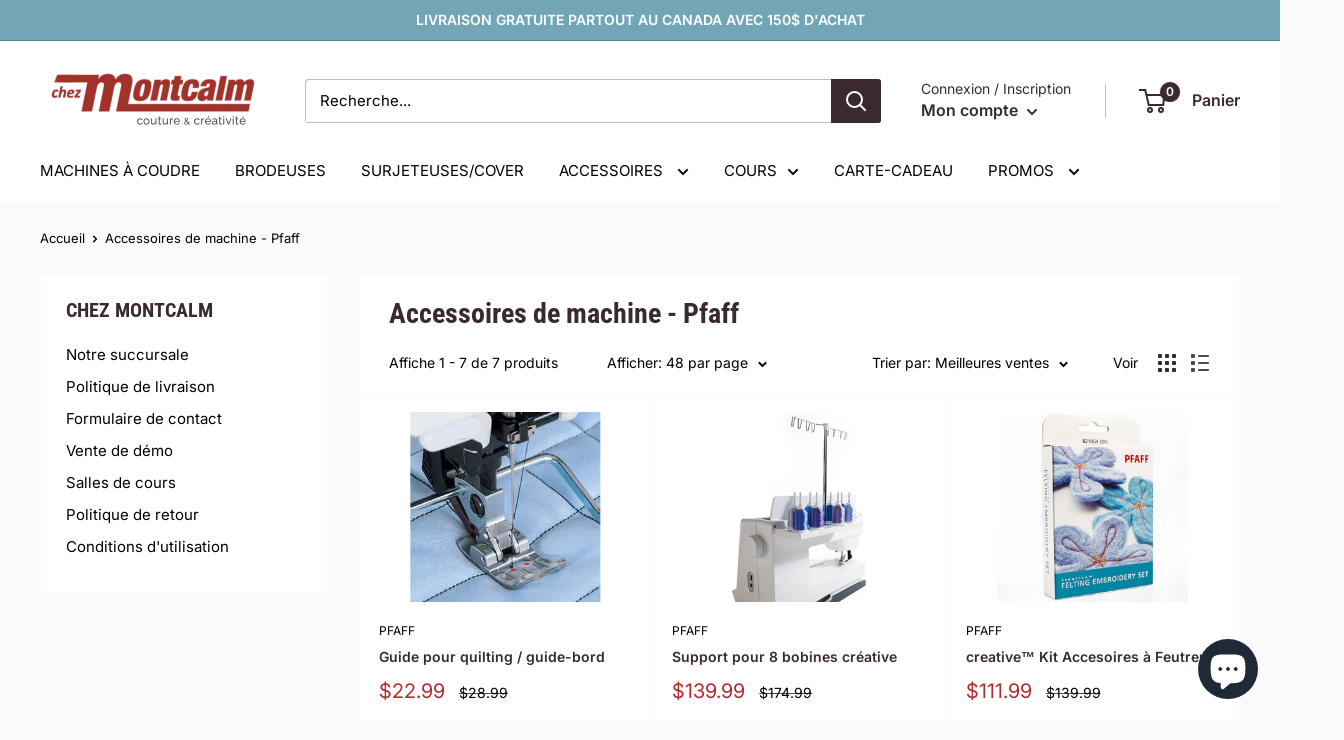

--- FILE ---
content_type: text/css
request_url: https://studiomontcalm.com/cdn/shop/t/78/assets/bold-upsell-custom.css?v=150135899998303055901769040041
body_size: -639
content:
/*# sourceMappingURL=/cdn/shop/t/78/assets/bold-upsell-custom.css.map?v=150135899998303055901769040041 */
